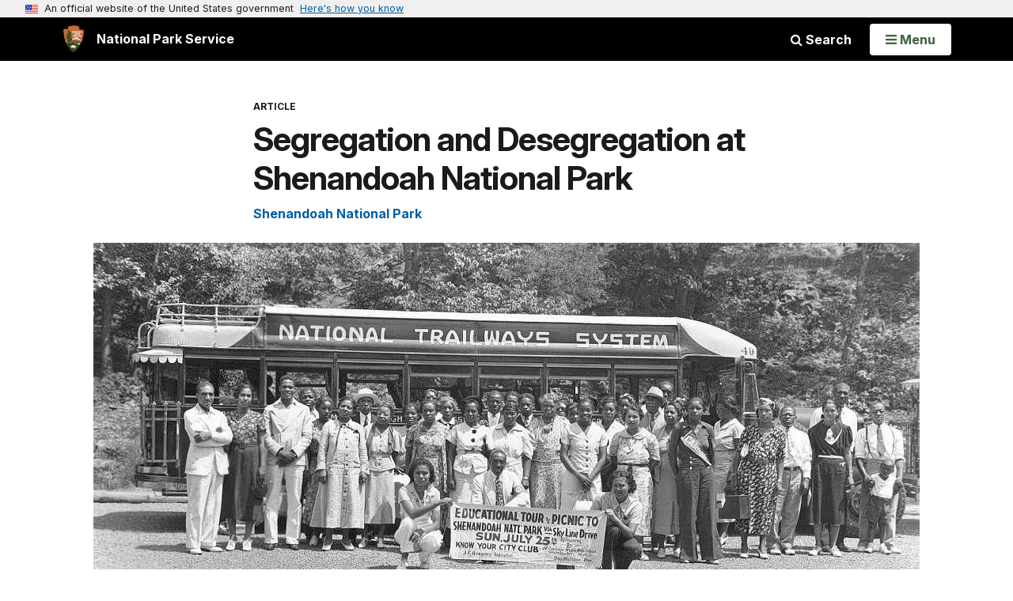

--- FILE ---
content_type: text/html;charset=UTF-8
request_url: https://www.nps.gov/articles/segregation-and-desegregation-at-shenandoah.htm
body_size: 15120
content:
<!doctype html> <html lang="en" class="no-js"> <!-- Content Copyright National Park Service -->
<!-- JavaScript & DHTML Code Copyright &copy; 1998-2025, PaperThin, Inc. All Rights Reserved. --> <head> <meta content="IE=edge" http-equiv="X-UA-Compatible"> <title>Segregation and Desegregation at Shenandoah National Park (U.S. National Park Service)</title> <script>
var jsDlgLoader = '/articles/loader.cfm';
var jsSiteResourceLoader = '/cs-resources.cfm?r=';
var jsSiteResourceSettings = {canCombine: false, canMinify: false};
</script>
<!-- beg (1) PrimaryResources -->
<script src="/ADF/thirdParty/jquery/jquery-3.6.js"></script><script src="/ADF/thirdParty/jquery/migrate/jquery-migrate-3.4.js"></script><script src="/commonspot/javascript/browser-all.js"></script>
<!-- end (1) PrimaryResources -->
<!-- beg (2) SecondaryResources -->
<!-- end (2) SecondaryResources -->
<!-- beg (3) StyleTags -->
<link rel="stylesheet" href="/common/commonspot/templates/assets/css/commonspotRTE.css" type="text/css" />
<!-- end (3) StyleTags -->
<!-- beg (4) JavaScript -->
<script>
<!--
var gMenuControlID = 0;
var menus_included = 0;
var jsSiteID = 1;
var jsSubSiteID = 30335;
var js_gvPageID = 5994917;
var jsPageID = 5994917;
var jsPageSetID = 0;
var jsPageType = 0;
var jsSiteSecurityCreateControls = 0;
var jsShowRejectForApprover = 1;
// -->
</script><script>
var jsDlgLoader = '/articles/loader.cfm';
var jsSiteResourceLoader = '/cs-resources.cfm?r=';
var jsSiteResourceSettings = {canCombine: false, canMinify: false};
</script>
<!-- end (4) JavaScript -->
<!-- beg (5) CustomHead -->
<!-- override SharedContent from Article-->
<meta charset="utf-8">
<link href="/common/commonspot/templates/images/icons/favicon.ico" rel="shortcut icon">
<meta http-equiv="Pragma" content="no-cache" />
<meta http-equiv="Expires" content="0" />
<meta name="viewport" content="width=device-width, initial-scale=1.0">
<!--[if gt IE 8]>
<script src="/common/commonspot/templates/assets/js/app.early.min.js?v=20230112"></script>
<link href="/common/commonspot/templates/assets/css/split-css/main.min.css?v=2rpz-n03cpj" media="screen, print" rel="stylesheet">
<link href="/common/commonspot/templates/assets/css/split-css/main-min-blessed1.css" media="screen, print" rel="stylesheet">
<![endif]-->
<!--[if lt IE 9]>
<script src="https://oss.maxcdn.com/libs/html5shiv/3.7.0/html5shiv.js"></script>
<script src="https://oss.maxcdn.com/libs/respond.js/1.4.2/respond.min.js"></script>
<script src="/common/commonspot/templates/assets/js/app.early.min.js?v=20230112"></script>
<link href="/common/commonspot/templates/assets/css/split-css/main.min.css?v=2rpz-n03cpj" media="screen, print" rel="stylesheet">
<link href="/common/commonspot/templates/assets/css/split-css/main-min-blessed1.css" media="screen, print" rel="stylesheet">
<![endif]-->
<!--[if !IE]> -->
<script src="/common/commonspot/templates/assets/js/app.early.min.js?v=20230112"></script>
<script src="/common/commonspot/templates/js/uswds/uswds-init.js"></script>
<link href="/common/commonspot/templates/assets/css/main.min.css?v=20230112" media="screen, print" rel="stylesheet">
<!-- <![endif]-->
<link href='//fonts.googleapis.com/css?family=Open+Sans:700,600,400|Open+Sans+Condensed:300,700' rel='stylesheet' type='text/css'>
<link rel="manifest" href="/manifest.json" crossorigin="use-credentials" />
<meta name="apple-itunes-app" content="app-id=1549226484, app-argument=https://apps.apple.com/us/app/national-park-service/id1549226484">
<style>
table#cs_idLayout2,
table#cs_idLayout2 > tbody,
table#cs_idLayout2 > tbody > tr,
table#cs_idLayout2 > tbody > tr >  td
{
display: block;
border-collapse:separate;
}
</style>
<script src='/common/commonspot/templates/js/federated-analytics-uav1.js?ver=true&agency=DOI&subagency=NPS&exts=rtf,odt,ods,odp,brf&dclink=true&enhlink=true' id='_fed_an_ua_tag'></script>
<meta property="og:type" content="website" />
<!-- not view page: /articles/segregation-and-desegregation-at-shenandoah.htm -->
<meta property="og:title" content="Segregation and Desegregation at Shenandoah National Park (U.S. National Park Service)" />
<meta property="og:url" content="https://www.nps.gov/articles/segregation-and-desegregation-at-shenandoah.htm" />
<!-- end (5) CustomHead -->
<!-- beg (6) TertiaryResources -->
<meta property="og:image" content="https://www.nps.gov/shen/images/20061213143046.jpg" /><meta property="og:image:height" content="582" /><meta property="og:image:width" content="1044" /><meta property="og:image:alt" content="Bus Tour (ca 1950)" />
<!-- end (6) TertiaryResources -->
<!-- beg (7) authormode_inlinestyles -->
<link rel="stylesheet" type="text/css" href="/commonspot/commonspot.css" id="cs_maincss">
<!-- end (7) authormode_inlinestyles -->
</head><body class="SharedContent"><span role="navigation" aria-label="Top of page" id="__topdoc__"></span>
<section
class="usa-banner"
aria-label="Official website of the United States government"
>
<div class="usa-accordion">
<header class="usa-banner__header">
<div class="usa-banner__inner">
<div class="grid-col-auto">
<img
aria-hidden="true"
class="usa-banner__header-flag"
src="/common/commonspot/templates/assets/icon/us_flag_small.png"
alt=""
/>
</div>
<div class="grid-col-fill tablet:grid-col-auto" aria-hidden="true">
<p class="usa-banner__header-text">
An official website of the United States government
</p>
<p class="usa-banner__header-action">Here's how you know</p>
</div>
<button
type="button"
class="usa-accordion__button usa-banner__button"
aria-expanded="false"
aria-controls="gov-banner-default"
>
<span class="usa-banner__button-text">Here's how you know</span>
</button>
</div>
</header>
<div
class="usa-banner__content usa-accordion__content"
id="gov-banner-default"
>
<div class="grid-row grid-gap-lg">
<div class="usa-banner__guidance tablet:grid-col-6">
<img
class="usa-banner__icon usa-media-block__img"
src="/common/commonspot/templates/assets/icon/icon-dot-gov.svg"
role="img"
alt=""
aria-hidden="true"
/>
<div class="usa-media-block__body">
<p>
<strong>Official websites use .gov</strong><br />A
<strong>.gov</strong> website belongs to an official government
organization in the United States.
</p>
</div>
</div>
<div class="usa-banner__guidance tablet:grid-col-6">
<img
class="usa-banner__icon usa-media-block__img"
src="/common/commonspot/templates/assets/icon/icon-https.svg"
role="img"
alt=""
aria-hidden="true"
/>
<div class="usa-media-block__body">
<p>
<strong>Secure .gov websites use HTTPS</strong><br />A
<strong>lock</strong> (
<span class="icon-lock"
><svg
xmlns="http://www.w3.org/2000/svg"
width="52"
height="64"
viewBox="0 0 52 64"
class="usa-banner__lock-image"
role="img"
aria-labelledby="banner-lock-description-default"
focusable="false"
>
<title id="banner-lock-title-default">Lock</title>
<desc id="banner-lock-description-default">Locked padlock icon</desc>
<path
fill="#000000"
fill-rule="evenodd"
d="M26 0c10.493 0 19 8.507 19 19v9h3a4 4 0 0 1 4 4v28a4 4 0 0 1-4 4H4a4 4 0 0 1-4-4V32a4 4 0 0 1 4-4h3v-9C7 8.507 15.507 0 26 0zm0 8c-5.979 0-10.843 4.77-10.996 10.712L15 19v9h22v-9c0-6.075-4.925-11-11-11z"
/>
</svg> </span
>) or <strong>https://</strong> means you've safely connected to
the .gov website. Share sensitive information only on official,
secure websites.
</p>
</div>
</div>
</div>
</div>
</div>
</section>
<!--googleoff: index-->
<div tabindex="-1" id="beforeSkipLinks" ></div>
<div class="skip-links" aria-label="short-cut links" role="navigation">
<ul>
<li><a href="#GlobalNav-toggle" aria-label="Skip to global NPS navigation">Skip to global NPS navigation</a></li>
<li><a href="#main" aria-label="Skip to the main content">Skip to the main content</a></li>
<li><a href="#GlobalFooter" aria-label="Skip to the footer section">Skip to the footer section</a></li>
</ul>
</div>
<!--googleon: index-->
<!--googleoff: index-->
<div class="PromoBanner"></div>
<!--googleon: index-->
<!--googleoff: index-->
<div class="GlobalHeader usaGlobalHeader" role="banner">
<div class="GlobalHeader__Navbar container">
<a class="GlobalHeader__Branding me-auto link-white" href="/">
<img src="/theme/assets/dist/images/branding/logo.png"
alt=""
width="80"
height="106"
class="GlobalHeader__Branding__Arrowhead img-fluid">
<span class="GlobalHeader__Branding__Text">
National Park Service
</span>
</a>
<a href="#GlobalFooterSearchInput"
class="GlobalHeader__FooterSearchLink js-scrollTo link-white">
<i class="fa fa-search"></i>
<span class="visually-hidden">Search</span>
</a>
<form id="GlobalHeaderSearch"
class="GlobalHeader__Search"
action="/search/"
method="GET"
role="search">
<button type="button"
data-bs-toggle="collapse"
data-bs-target="#GlobalHeaderSearchCollapse"
aria-expanded="false"
aria-controls="GlobalHeaderSearchCollapse">
<i class="fa fa-search"></i>
Search
</button>
<div id="GlobalHeaderSearchCollapse"
class="collapse collapse-horizontal"
role="presentation">
<div>
<input class="form-control me-2"
type="text"
autocomplete="off"
name="query"
placeholder="Keyword Search"
required
aria-label="Search text">
<div class="GlobalSearch-suggestions"></div>
<button class="usa-button usa-button--outline usa-button--inverse me-2" data-scope="site" type="submit">
This Site
</button>
<button class="usa-button usa-button--outline usa-button--inverse" data-scope="all" type="submit">
All NPS
</button>
</div>
</div>
<input type="hidden"
name="sitelimit"
value="">
<input type="hidden" name="affiliate" value="nps">
</form>
</div>
<nav id="GlobalNav" class="GlobalNav">
<h1 id="GlobalNavButtonContainer" class="usaGlobalNavButtonContainer">
<button type="button"
id="GlobalNav-toggle"
class="usa-button usa-button--inverse-fill"
data-bs-toggle="collapse"
data-bs-target="#GlobalNavCollapse"
aria-controls="GlobalNavCollapse"
aria-expanded="false"
aria-label="Open Menu">
<span class="GlobalNav__Toggle__Text GlobalNav__Toggle__Text--closed">
<i class="fa fa-bars"></i>
<span class="visually-hidden">Open</span>
Menu
</span>
<span class="GlobalNav__Toggle__Text GlobalNav__Toggle__Text--open">
<i class="fa fa-close"></i>
Close
<span class="visually-hidden">Menu</span>
</span>
</button>
</h1>
<div id="GlobalNavCollapse" class="collapse">
<div class="container">
<p class="GlobalNav__LanguageInfo">
</p>
<h2 class="GlobalNav__SectionHeading GlobalNav__SectionHeading--green" hidden>
Explore This Park
</h2>
<ul id="GlobalNavListLocal" class="GlobalNav__List" hidden></ul>
<h2 class="GlobalNav__SectionHeading GlobalNav__SectionHeading--blue">
Explore the National Park Service
</h2>
<ul id="GlobalNavList" class="GlobalNav__List"></ul>
</div>
</div>
</nav>
</div>
<!--googleon: index-->
<div id="myModal" class="modal refreshableModal" tabindex="-1" aria-labelledby="exitModalLabel" aria-hidden="true">
<div class="modal-dialog">
<div class="modal-content">
<div class="modal-header">
<h2 class="modal-title visually-hidden" id="exitModalLabel">Exiting nps.gov</h2>
<button type="button" class="btn-close" data-bs-dismiss="modal" aria-label="Close"></button>
</div>
<div class="modal-body"></div>
<div class="modal-footer">
<button type="button" class="btn btn-secondary" data-bs-dismiss="modal">Cancel</button>
</div>
</div>
</div>
</div>
<script type="text/javascript">
jQuery(document).ready(function() {
setTimeout( function() {
NPS.display.showAdminTools( 0 );
} ,10);
});
</script>
<div id="main" role="main" class="MainContent">
<style>
#modal-contact-us .modal-body { padding-top: 0px; }
.modal-header { border:none; }
</style>
<div class="modal fade" id="modal-contact-us" tabindex="-1" aria-labelledby="modal-contact-us-label">
<div class="modal-dialog">
<div class="modal-content">
<div class="modal-header">
<h4 class="modal-title visually-hidden" id="modal-contact-us-label">Contact Us</h4>
<button type="button" class="btn-close" data-bs-dismiss="modal" aria-label="Close"></button>
</div>
<div class="modal-body">
<iframe frameborder="0" id="modal-contact-us-iframe" width="100%" height="100%" title="Contact Us"></iframe>
</div>
</div>
</div>
</div>
<div id="adminTools"></div>
<div class="Article Article--Page container">
<header class="Article__Header">
<p class="Article__Kicker">Article</p>
<h1 class="page-title">Segregation and Desegregation at Shenandoah National Park</h1>
</header>
<div class="Article__Content">
<div id="cs_control_536382" class="cs_control CS_Element_Schedule"><div  title="" id="CS_Element_contentcontainer"><div id="gridRow_1_1_536382" class="cs_GridRow"><div id="gridCol_1_1_1_1_536382" class="cs_GridColumn"><div id="cs_control_5995056" class="cs_control CS_Element_Custom"><div class="Component ArticleTextGroup CaptionedImage">
<figure class="-auto-width">
<img
alt="Bus Tour (ca 1950)"
title="A bus tour through Shenandoah National Park"
src="/shen/images/20061213143046.jpg?maxwidth=1300&maxheight=1300&autorotate=false&format=webp"
>
<figcaption>African American visitors to Shenandoah National Park experienced segregation in the Park until 1950. <p class="figcredit">NPS Archives</p></figcaption>
</figure>
</div></div><div id="cs_control_5994963" class="cs_control CS_Element_Custom"><style>blockquote {border-left: 5px solid #fff;}</style>
<div class="Component ArticleTextGroup TextWrapped clearfix">
<h4>Laboratory for Change</h4>
<p><strong>by Reed Engle, Cultural Resource Specialist, 1994-2008<br />
This article first appeared in <em>Resource Management Newsletter</em>, January 1996.</strong><br />
<br />
On November 30, 1932, Arno B. Cammerer, Deputy Director of the National Park Service, hand-wrote “Provision for colored guests” on a typed memorandum about the development of concession facilities in the proposed Shenandoah National Park. Cammerer wrote this note to Horace Albright, Director of the National Park Service. Three years prior to Shenandoah’s official establishment, park managers were laying the groundwork for an official “separate, but equal” policy.<br />
<br />
From 1933 to 1936 no concession facilities were developed on Skyline Drive since Congressional authority had not been given, although private enterprises were scattered around Shenandoah. These included Skyland Resort, operated by George Freeman Pollock, the Spotswood Tea Room at Swift Run Gap operated by Ralph Mims, and the Panorama Restaurant operated by Williams and Cheatham. An initial effort at facilities development by a consortium of businessmen known as Virginia Hosts, Inc. went through several evolutions only to wither. In October 1936, a Richmond group headed by Mason Manghum, Virginia Sky-Line Company, expressed interest in concessions operations. Virginia Sky-line Company’s concessionaire proposal rapidly was accepted by the government in bids opened on January 15, 1937.<br />
<br />
By the following summer, Virginia Sky-Line Company had laid out preliminary plans for the development of facilities that included a new lodge at Dickey Ridge, two large public buildings at Skyland, a gas station, visitor cabins and a lodge at Big Meadows, and “a development for colored people” at Lewis Mountain, including a campground, smaller lodge, and cabins.  <br />
<br />
As these plans were being formulated, Harold L. Ickes, Franklin Delano Roosevelt's Secretary of the Interior, wrote in his diary:</p>
<blockquote>
<p>... my stand on the Negro question is well known. I have been in the advance of every other member of the Cabinet, and the Negroes recognize this.... It begins to look as if real justice and opportunity for the Negro at long last might begin to come to him at the hands of the Democratic party, which Negroes have scorned... until they swung over to Roosevelt in large numbers in 1932...</p>
</blockquote>
<p>Ickes' beliefs, however, were not reflected in the stated policies of the National Park Service in 1936 concerning segregation in Virginia’s parks:</p>
<blockquote>
<p>The program of development of facilities... for the accommodation and convenience of the visiting public contemplates…separate facilities for white and colored people to the extent only as is necessary to conform with the generally accepted customs long established in Virginia…To render the most satisfactory service to white and colored visitors it is generally recognized that separate rest rooms, cabin colonies and picnic ground facilities should be provided.</p>
</blockquote>
<p>Shenandoah's first Superintendent, J. Ralph Lassiter, former Chief Engineer for Park Development and a Virginia native, followed the Service policy, noting in early 1937 that a &quot;proposed colored picnic grounds at Lewis Mountain&quot; was in the park master plan. By mid-summer, however, he was prodded by the Washington office:</p>
<blockquote>
<p>There is a growing demand for picnic areas for colored people…Two bus loads are going up tomorrow and they have to be fitted into camping places for white people. This is not a good condition…</p>
</blockquote>
<p>It was soon decided that the concessionaire would develop the picnic area, campground, cabins, and restaurant at Lewis Mountain, a departure from precedent at other areas in which the CCC had constructed the picnic and campground facilities to be managed by the National Park Service.<br />
By June, 1938, the Superintendent reported that the picnic area had been graded, fireplaces soon were to be built, and the comfort station was almost complete. Virginia Sky-Line Company was reviewing preliminary architectural drawings by Marcellus Wright for the new lodge and cabins.<br />
<br />
As Superintendent Lassiter attempted to satisfy and expedite the existing Service policy, the Department of the Interior solicitor suggested to the Secretary of the Interior that &quot;segregation of the races as now practiced&quot; at Shenandoah is an &quot;infringement of constitutional principles&quot; because it was not equal, although separate.<br />
<br />
Superintendent Lassiter defended the evolving Lewis Mountain development, and after a review of facilities at Shenandoah requested by Director Cammerer, with input by Senator Harry Byrd, it was decided by the Secretary that state laws and local segregationist policies would be “generally” followed, but that one large picnic area in Shenandoah would be integrated. Pinnacles Picnic Ground was selected for the Park's initial integration effort in 1939.<br />
<br />
Portions of the Lewis Mountain facilities opened in the summer season of 1939 and the first cabins and lodge were in service in the summer of 1940. However, Virginia Sky-Line Company remained unsupportive of the development and wrote Superintendent Lassiter that the Lewis Mountain operation would probably operate at a loss causing the other white facilities to &quot;bear an unreasonable [financial] burden.&quot;<br />
<br />
Arno Cammerer, now Director of the National Park Service, and his staff supported the Virginia Sky-Line Company position, stating:</p>
<blockquote>
<p>I myself have felt right along that there was not sufficient demand for negroes for this particular type of accommodations to make it pay, but I understand that the Secretary [of the Interior] has insisted on the installation and that this is why they are progressing. Next year if it does not pay, we can take up the question of closing it or making it available for white occupancy. I think…[staff] had better advertise this, sending copies to Howard University.</p>
</blockquote>
<p>This widely circulated memorandum may well have been the final nail in Cammerer's coffin. On February 11, 1939, National Park Service Associate Director Arthur E. Demary drafted <a href="/shen/learn/historyculture/upload/Demaray_1939_segregation_memo-508.pdf" id="CP___PAGEID=3568071|">this memorandum</a> (292kb pdf) to Cammerer concerning segregated facilities in Shenandoah, emphasizing that the Secretary of the Interior insisted on having facilities for blacks equal to those for whites. In June, Secretary Ickes quietly offered the Directorship to Newton Drury, who accepted, shortly before Cammerer officially resigned as National Park Service Director and became a Regional Director at Richmond.<br />
<br />
Superintendent Lassiter suffered a heart attack on December 26, 1939 and was not back at work until late spring of 1940. He possibly did not comprehend the significance of the directive from Washington that was received in the Park during his absence, stating that &quot;no mention will be made of segregation on the map or in the park literature.&quot; In August he unguardedly wrote to the Director:<br />
“I think the best policy to pursue is definite segregation, either by separate areas or by setting aside a portion of each area for Negroes. Of course, neither of these suggestions will meet with the approval of that group of Negroes...who...must have their millennium [sic] at once…”<br />
<br />
In September 1940, Lassiter was called to Washington to explain why Park Rangers continued to give out maps and brochures identifying Lewis Mountain as the campground and lodge &quot;for colored visitors.&quot; Soon thereafter, Lassiter received orders to transfer to the Superintendency at Great Smoky Mountains Park, a transfer that was indefinitely postponed due to political pressure. But within a year Lassiter had been exiled to Santa Fe, New Mexico, as Regional Engineer with a cut in grade and a 10 percent loss in salary.<br />
<br />
During World War II, gasoline was rationed, visitation plummeted, and park concession facilities closed. Virginia Sky-Line Company did not begin to reopen facilities until September 1945. In December, a general bulletin to all National Park Service concessionaires was issued by Washington calling attention to Federal Register, December 8, 1945, page 14866, mandating full desegregation of all facilities in national parks. Virginia Sky-Line Company's manager protested to Superintendent Freeland:</p>
<blockquote>
<p>In March 1939, a few days after the present officers acquired controlling stock [of Virginia Sky-Line Co.]…a conference was held…at which there was present the majority of the [NPS] Director's Staff…In return for the expenditure of funds necessary to carry out these plans [for facilities development], this company was assured that the facilities at Dickey Ridge, Elkwallow, Skyland and Big Meadows would be reserved for the exclusive use of White people…and as evidence of the Park Service's intentions…the Lewis Mountain development has always carried the designation, ‘for the exclusive use of negroes.’…Instead of improving racial relations, [it] would be a distinct dis-service to the negroes desiring to visit the park.</p>
</blockquote>
<p>Washington accepted the reality of Virginia Sky-Line Company's threat to give up its contract with the National Park Service if the proposed regulation was imposed, and an internal National Park Service memorandum noted that</p>
<blockquote>
<p>General Manager [of Virginia Sky-Line]…has been, or soon will be, given assurance, through Senator Byrd, that the Company may continue its operations this summer without any change in its plans with respect to taking care of Negro visitors.</p>
</blockquote>
<p>Frazier, the general manager of Virginia Sky-Line Company, resigned the following year and in October 1947, Lewis Mountain and the main dining room at Panorama were integrated by the new manager. Gradually, the concessionaire and the Superintendent worked to assure fully integrated facilities, a task accomplished in the summer of 1950, more than a decade before similar results elsewhere in the Commonwealth.</p>
</div></div><div id="cs_control_5995069" class="cs_control CS_Element_Custom">
<link href="/common/commonspot/templates/assets/libs/jquery.magnific-popup/magnific-popup.css" rel="stylesheet">
<script type="text/javascript" src="/common/commonspot/customcf/photogallery/scripts/plugins.js"></script>
<div id="PhotoGallery-Container5995069" class="PhotoGalleryList"></div>
<div id="paginationWrapper5995069">
<div class="pagination-old"></div>
</div>
<script type="text/javascript">
(function ($) {
var albumIDs = '20B61590-155D-451F-6786CFBCF8DF232B';
var controlID = '5995069';
var displayNumber = '20';
var galleryPageURL = '/media/photo/gallery.htm?pg=5994917&id=';
var npGalleryURL = 'https://www.nps.gov/npgallery';
$(document).ready(function () {
$.ajax({
type: 'GET',
dataType: 'json',
contentType: 'application/json',
url: npGalleryURL + '/api/album/metadata',
data: {
albumids: albumIDs
},
timeout: 600000
}).done(function (data, textStatus, jqXHR) {
if ($.isArray(data)) {
var results_length = data.length;
var max_display = parseInt(displayNumber);
var current_page = 1;
var pages = Math.ceil(results_length / max_display);
if (pages > 1) {
draw_paging(current_page);
} else {
$('#paginationWrapper' + controlID).remove();
}
display_galleries(current_page);
function display_galleries(page) {
var start = (page * max_display) - max_display;
var end = page * max_display;
var $target = $('#PhotoGallery-Container' + controlID);
$target.empty();
var $result_template = $('<div class="PhotoGallery PhotoGallery--ListItem"><div class="row"><div class="ColumnMain col-sm-6"><a class="PhotoGallery__CoverLink" href="" style="background-color:rgba(0,0,0,0.17)"><i class="fa fa-camera icon" aria-hidden="true" style="z-index:2;"></i><img class="PhotoGallery__CoverImage" alt="" src="" style="opacity: inherit;"></a></div><div class="ColumnMain col-sm-6"><div class="PhotoGallery__Kicker">Photo Gallery</div><h2 class="PhotoGallery__Title"><a class="PhotoGallery__TitleLink" href=""></a></h2><div class="PhotoGallery__Count"></div><p class="PhotoGallery__Description text-content-size text-content-style"></p></div></div></div>');
if (end > results_length) {
end = results_length;
}
for (var i = start; i < end; i++) {
var asset = data[i];
var $tile = $result_template.clone(false);
var assetID = asset.AssetID;
var asset_count = asset.AssetCount;
var park_name = asset.NPSUnits[0].Name;
var park_code = asset.NPSUnits[0].Code.toLowerCase();
var asset_title = asset.Title;
var asset_description = asset.Description;
assetID = assetID.toUpperCase();
$tile.find('a.PhotoGallery__CoverLink').attr({ href: galleryPageURL + assetID });
$tile.find('a.PhotoGallery__TitleLink').attr({ href: galleryPageURL + assetID });
$tile.find('img').attr({ src: npGalleryURL + '/GetAsset/' + assetID + '/proxy/hires', alt: asset_title, title: asset_title });
if (asset_title.length > 30) {
asset_title = asset_title.substring(0, 30) + "...";
}
$tile.find('a.PhotoGallery__TitleLink').text(asset_title);
if (asset.Description.length > 2) {
$tile.find('p.PhotoGallery__Description').html(asset_description);
}
$target.append($tile);
$tile.find('div.PhotoGallery__Count').html('<em>' + asset_count + ' Images</em>');
delete asset;
}
}
} else {
$('#PhotoGallery-Container' + controlID).html( '<strong>The photo gallery you have chosen does not exist.</strong>');
}
function draw_paging(current_page) {
var pages = Math.ceil(results_length / max_display);
var current = parseInt(current_page);
paging_target = $('#paginationWrapper' + controlID + ' .pagination-old');
paging_html = '';
paging_target.empty();
if (pages > 1) {
if (current == 1) {
paging_html += 'Prev';
} else {
paging_html += '<a href="javascript:void(0);" class="prev">' + (current - 1) + '</a>';
}
paging_html += '<div class="numeric"><ul>';
for (i = 1; i <= pages; i++) {
if (i == current) {
paging_html += '<li>' + i + '</li>';
} else {
paging_html += '<li><a href="javascript:void(0);" class="paging">' + i + '</a></li>';
}
}
paging_html += '</ul></div>';
if (current == pages) {
paging_html += 'Next';
} else {
paging_html += '<a href="javascript:void(0);" class="next">' + (current + 1)  + '</a>';
}
paging_target.append(paging_html);
}
$('a.paging, a.prev, a.next').on('click', function (event) {
event.preventDefault();
var page_num = $(this).text();
draw_paging(page_num);
display_galleries(page_num);
$('body').scrollTop(0);
});
}
}).error(function (jqXHR, exception) {
var msg = '';
if (jqXHR.status === 0) {
msg = 'Not connect.\n Verify Network.';
} else if (jqXHR.status == 404) {
msg = 'Requested page not found. [404]';
} else if (jqXHR.status == 500) {
msg = 'Internal Server Error [500].';
} else if (exception === 'parsererror') {
msg = 'Requested JSON parse failed.';
} else if (exception === 'timeout') {
msg = 'Time out error.';
} else if (exception === 'abort') {
msg = 'Ajax request aborted.';
} else {
msg = 'Uncaught Error.\n' + jqXHR.responseText;
}
});
});
})(jQuery);
</script>
</div></div></div></div></div>
</div>
<div id="cs_control_4826340" class="cs_control CS_Element_Custom">
<script>
var siteCodeArr = "SHEN".split(",");
for (i = 0; i < siteCodeArr.length; i++) {
setTimeout(gasFunction(siteCodeArr[i]), 1000);
function gasFunction(x) {
gas('send', 'event', 'Shared Content', x, window.location.href, 0, true);
}
}
</script>
<!--googleoff: index-->
<div class="Component RelatedGrid" id="related_4B3572E4-EBA4-35F9-9AFC829854AA2985" style="display:none;">
<h2 class="RelatedGrid__Heading Tag">You Might Also Like</h2>
<div class="row">
</div>
<div class="row">
</div>
<script src="/common/commonspot/customcf/search/js/search-listing-page-plugin.js"></script>
<script>
jQuery(document).ready(function() {
jQuery('#searchListing-4B3572F1-A08B-6078-E7155C97DA081BB6').searchlisting({
searchURL: "/solr/",
searchURLReady: "/solr/?q=\"Segregation\" OR \"desegregation\" OR \"Shenandoah National Park\" OR \"African American History\" OR \"National Park Service history\" OR \"history\" OR \"Shenandoah Stories\" OR \"Shenandoah People\" OR \"Shenandoah Places\"&fl=PageURL,Title,Type,Image_URL,Image_Alt_Text,PageURL&defType=edismax&sort=score desc&start=0&fq=Category:\"Articles\" AND (Type:\"Article\" OR Type:\"Person\" OR Type:\"Place\") AND -PageURL:\"/articles/segregation-and-desegregation-at-shenandoah.htm\" AND -Allow_Listing_Display:false AND (Image_Width:[465 TO *] AND Image_Height:[261 TO *]) OR (Original_Image_Width:[465 TO *] AND Original_Image_Height:[261 TO *])&rows=6",
getMetaFields: "PageURL,Title,Type,Image_URL,Image_Alt_Text,PageURL",
frontEndClient: "",
perPage: "6",
startNum: "0",
keywords: "\"Segregation\" OR \"desegregation\" OR \"Shenandoah National Park\" OR \"African American History\" OR \"National Park Service history\" OR \"history\" OR \"Shenandoah Stories\" OR \"Shenandoah People\" OR \"Shenandoah Places\"",
filterQuery: "Category:\"Articles\" AND (Type:\"Article\" OR Type:\"Person\" OR Type:\"Place\") AND -PageURL:\"/articles/segregation-and-desegregation-at-shenandoah.htm\" AND -Allow_Listing_Display:false AND (Image_Width:[465 TO *] AND Image_Height:[261 TO *]) OR (Original_Image_Width:[465 TO *] AND Original_Image_Height:[261 TO *])",
usesDynamicNavigation: "",
sort: "score desc",
extrasForm: "",
extrasForm_keywordField: "",
extrasForm_keywordField: "",
dataTransformJS: ""
,showSearchResultsLIOverride:  function(item){
var itemHTML = "";
var meta = [];
jQuery.each(item, function (index, value) {
meta[index] = value;
});
//determine big or small
var itemCount = jQuery("#related_4B3572E4-EBA4-35F9-9AFC829854AA2985 div.RelatedGridItem").length;
if(itemCount < 4){
var mainDivClass = "col-xs-6 col-sm-3";
if(meta["Image_URL"].indexOf('/npgallery') !== -1){
var srcSet = meta["Image_URL"] + "/proxylowres";
}else{
var srcSet = meta["Image_URL"] + "?width=465&height=261&mode=crop&quality=90 465w";
}
var childToUse = 0;
var utmContent = "small";
}else{
var mainDivClass = "col-sm-6";
if(meta["Image_URL"].indexOf('/npgallery') !== -1){
var srcSet = meta["Image_URL"] + "/proxylowres 465w, " + meta["Image_URL"] + "/proxylowres 950w";
}else{
var srcSet = meta["Image_URL"] + "?width=465&height=261&mode=crop&quality=90 465w, " + meta["Image_URL"] + "?width=950&height=534&quality=90 950w";
}
var childToUse = 1;
var utmContent = "large";
}
var url = meta["PageURL"];
if("Type" in meta) {
if (url.indexOf("?") == -1) {
url += "?utm_source=" + meta["Type"].toString().toLowerCase() + "&utm_medium=website&utm_campaign=experience_more&utm_content=" + utmContent;
}
else {
url += "&utm_source=" + meta["Type"].toString().toLowerCase() + "&utm_medium=website&utm_campaign=experience_more&utm_content=" + utmContent;
}
}
//URL plus campaign tracking
if(meta["Image_URL"].indexOf('/npgallery') !== -1){
var src = meta["Image_URL"] + "/proxylowres";
}else{
var src = meta["Image_URL"] + "?width=465&height=261&mode=crop&quality=90";
}
itemHTML += '<div class="Component RelatedGridItem ' + mainDivClass + '">';
itemHTML += '<a href="'+url+'" class="RelatedGridItem__Link" data-track={"type":"event","category":"Navigate","action":"#","label":"RelatedGridItem"}>';
itemHTML += '<img alt="' + meta["Image_Alt_Text"] + '" class="RelatedGridItem__Image" sizes="(min-width: 1200px) 220px, (min-width: 768px) 25vw, 100vw" src="' + src + '" srcset="' + srcSet + '" />';
itemHTML += '<h3 class="RelatedGridItem__Heading">' + meta["Title"] + ' <i class="fa fa-chevron-right"></i></h3>';
itemHTML += '<div class="RelatedGridItem__Kicker">' + meta["Type"] + '</div>';
itemHTML += '</a></div>';
jQuery("#related_4B3572E4-EBA4-35F9-9AFC829854AA2985").children("div").eq(childToUse).append(itemHTML);
} ,runFunctionAfter:  function(){
if(jQuery("#related_4B3572E4-EBA4-35F9-9AFC829854AA2985 div.RelatedGridItem").length > 0){
jQuery(this.element).parent().show();
}
}
})
});
</script>
<div id="searchListing-4B3572F1-A08B-6078-E7155C97DA081BB6">
<div>
<div>
<div class="results">
<a name="results"></a>
<div class="ListingResults-loading">
Loading results...
</div>
<ul class="resultsUL"></ul>
</div><!--results-->
</div><!-- col-sm-12 -->
</div><!-- row -->
</div>
</div>
<!--googleon: index-->
<div class="SharedContentTags">
<h2 class="SharedContentTags__Heading Tag">
<i class="fa fa-tag"></i> Tags
</h2>
<ul>
<li>
<a class="btn btn-default" href="https&#x3a;&#x2f;&#x2f;www.nps.gov&#x2f;media&#x2f;article-search.htm&#x23;fq&#x5b;&#x5d;&#x3d;Sites_Item&#x3a;&quot;Shenandoah&#x2b;National&#x2b;Park&quot;">shenandoah national park</a>
</li>
<li>
<a class="btn btn-default" href="https&#x3a;&#x2f;&#x2f;www.nps.gov&#x2f;media&#x2f;article-search.htm&#x23;q&#x3d;Segregation">segregation</a>
</li>
<li>
<a class="btn btn-default" href="https&#x3a;&#x2f;&#x2f;www.nps.gov&#x2f;media&#x2f;article-search.htm&#x23;q&#x3d;desegregation">desegregation</a>
</li>
<li>
<a class="btn btn-default" href="https&#x3a;&#x2f;&#x2f;www.nps.gov&#x2f;media&#x2f;article-search.htm&#x23;q&#x3d;African&#x2b;American&#x2b;History">african american history</a>
</li>
<li>
<a class="btn btn-default" href="https&#x3a;&#x2f;&#x2f;www.nps.gov&#x2f;media&#x2f;article-search.htm&#x23;q&#x3d;National&#x2b;Park&#x2b;Service&#x2b;history">national park service history</a>
</li>
<li>
<a class="btn btn-default" href="https&#x3a;&#x2f;&#x2f;www.nps.gov&#x2f;media&#x2f;article-search.htm&#x23;q&#x3d;history">history</a>
</li>
<li>
<a class="btn btn-default" href="https&#x3a;&#x2f;&#x2f;www.nps.gov&#x2f;media&#x2f;article-search.htm&#x23;q&#x3d;Shenandoah&#x2b;Stories">shenandoah stories</a>
</li>
<li>
<a class="btn btn-default" href="https&#x3a;&#x2f;&#x2f;www.nps.gov&#x2f;media&#x2f;article-search.htm&#x23;q&#x3d;Shenandoah&#x2b;People">shenandoah people</a>
</li>
<li>
<a class="btn btn-default" href="https&#x3a;&#x2f;&#x2f;www.nps.gov&#x2f;media&#x2f;article-search.htm&#x23;q&#x3d;Shenandoah&#x2b;Places">shenandoah places</a>
</li>
</ul>
</div>
<div style="display: none">
<p class="RelatedParksSubtitle">
<a href="/shen/">Shenandoah National Park</a>
</p>
</div>
<script>
(function ($) {
$(document).ready(function () {
var header = document.querySelector('.Article__Header');
var kicker = document.querySelector('.Article__Kicker');
var relatedParksSubtitle = document.querySelector('.RelatedParksSubtitle');
var seriesTitle = ``;
if (relatedParksSubtitle) {
if (header) {
header.appendChild(relatedParksSubtitle);
} else {
relatedParksSubtitle.remove();
}
}
if (kicker && seriesTitle) {
var seriesKicker = document.createElement('span');
seriesKicker.innerHTML = ' • ';
seriesKicker.appendChild(document.createTextNode(seriesTitle));
kicker.appendChild(seriesKicker);
}
});
})(jQuery);
</script>
</div>
</div>
<div class="container">
<div class="ColumnGrid row">
<div class="ColumnMain col-sm-12">
<div class="row">
<div class="col-sm-12 text-content-size text-content-style">
<p style="text-align:right;">Last updated: October 12, 2018</p>
</div>
</div>
</div>
</div>
</div>
</div><!-- end of <div main> -->
<!--googleoff: index-->
<footer id="GlobalFooter" class="usa-footer">
<div class="usa-footer__primary-section">
<div class="container">
<form id="GlobalFooterSearch"
class="GlobalFooter__Search usa-form usa-form--large"
action="/search/"
method="GET"
role="search">
<div class="position-relative">
<input class="usa-input"
id="GlobalFooterSearchInput"
type="text"
autocomplete="off"
name="query"
placeholder="Keyword Search"
required
aria-label="Search">
<div class="GlobalSearch-suggestions"></div>
</div>
<ul class="usa-button-group">
<li class="usa-button-group__item">
<button class="usa-button usa-button--outline usa-button--inverse" data-scope="site" type="submit">
This Site
</button>
</li>
<li class="usa-button-group__item">
<button class="usa-button usa-button--outline usa-button--inverse" data-scope="all" type="submit">
All NPS
</button>
</li>
</ul>
<input type="hidden"
name="sitelimit"
value="">
<input type="hidden" name="affiliate" value="nps">
</form>
<div class="GlobalFooter-AppPromo">
<div class="GlobalFooter-AppPromo__Text">
<div class="GlobalFooter-AppPromo__Heading">Experience Your America.</div>
<div class="GlobalFooter-AppPromo__Subheading GlobalFooter-AppPromo__BottomGroup">
<p>Download the NPS app to navigate the parks on the go.</p>
<p class="GlobalFooter-AppPromo__BadgeLinks">
<a href="https://apps.apple.com/us/app/national-park-service/id1549226484"
class="GlobalFooter-AppPromo__BadgeLink" onclick="gas('send', 'event', 'App Promo Footer', 'Apple', document.location.pathname, 1, true);">
<img alt="Download on the App Store"
src="/common/commonspot/templates/assets/images/app-promo/app-store-badge.svg"
width="132"
height="44">
</a>
<a href="https://play.google.com/store/apps/details?id=gov.nps.mobileapp"
class="GlobalFooter-AppPromo__BadgeLink" onclick="gas('send', 'event', 'App Promo Footer', 'Android', document.location.pathname, 1, true);">
<img alt="Get it on Google Play"
src="/common/commonspot/templates/assets/images/app-promo/google-play-badge.svg"
width="148.5"
height="44">
</a>
</p>
</div>
</div>
<div class="GlobalFooter-AppPromo__ImageContainer">
<img class="GlobalFooter-AppPromo__Image"
src="/common/commonspot/templates/assets/images/app-promo/app-promo-phones.png"
srcset="/common/commonspot/templates/assets/images/app-promo/app-promo-phones.png 1x, /common/commonspot/templates/assets/images/app-promo/app-promo-phones@2x.png 2x"
alt="Three smartphones showing different screens within the NPS app."
width="628"
height="463">
</div>
</div>
</div>
</div>
<div class="usa-footer__secondary-section">
<div class="container">
<div class="usa-footer__logo-container">
<a class="usa-footer__logo" href="https://www.nps.gov/">
<img class="usa-footer__logo-img print-only"
src="/common/commonspot/templates/assets/images/branding/lockup-horizontal.svg"
alt="">
<img alt="National Park Service U.S. Department of the Interior" width="193" height="124" class="usa-footer__logo-img" src="/common/commonspot/templates/assets/images/branding/lockup-reverse-vertical.svg">
<img alt="National Park Service U.S. Department of the Interior" width="268" height="80" class="usa-footer__logo-img usa-footer__logo-img--lg" src="/common/commonspot/templates/assets/images/branding/lockup-reverse-horizontal.svg">
</a>
</div>
<div class="usa-footer__contact-links">
<div class="usa-footer__social-links grid-row grid-gap-1">
<div class="grid-col-auto">
<a href="https://www.facebook.com/nationalparkservice" class="usa-social-link">
<svg xmlns="http://www.w3.org/2000/svg" width="1em" height="1em" viewBox="0 0 24 24" class="usa-icon usa-social-link__icon" aria-hidden="false" aria-label="Facebook" focusable="false" role="img">
<path fill="none" d="M0 0h24v24H0z"></path>
<path d="M22 12c0-5.52-4.48-10-10-10S2 6.48 2 12c0 4.84 3.44 8.87 8 9.8V15H8v-3h2V9.5C10 7.57 11.57 6 13.5 6H16v3h-2c-.55 0-1 .45-1 1v2h3v3h-3v6.95c5.05-.5 9-4.76 9-9.95"></path>
</svg>
</a>
</div>
<div class="grid-col-auto">
<a href="https://www.youtube.com/nationalparkservice" class="usa-social-link">
<svg xmlns="http://www.w3.org/2000/svg" width="1em" height="1em" viewBox="0 0 24 24" class="usa-icon usa-social-link__icon" aria-hidden="false" aria-label="Youtube" focusable="false" role="img">
<path d="M19.816 5.389a2.47 2.47 0 0 1 1.766 1.746c.291 1.598.43 3.22.417 4.843a26 26 0 0 1-.417 4.794 2.47 2.47 0 0 1-1.766 1.795c-2.593.318-5.204.46-7.816.429a58 58 0 0 1-7.816-.429 2.47 2.47 0 0 1-1.766-1.746 26 26 0 0 1-.417-4.843 26 26 0 0 1 .417-4.793 2.47 2.47 0 0 1 1.766-1.796c2.594-.3 5.205-.427 7.816-.379a58 58 0 0 1 7.816.379M9.95 9.046v5.864l5.233-2.932z"></path>
</svg>
</a>
</div>
<div class="grid-col-auto">
<a href="https://www.x.com/natlparkservice" class="usa-social-link">
<svg xmlns="http://www.w3.org/2000/svg" width="1em" height="1em" viewBox="0 0 24 24" class="usa-icon usa-social-link__icon" aria-hidden="false" aria-label="X" focusable="false" role="img">
<path d="M13.522 10.775 19.48 4h-1.412l-5.172 5.883L8.765 4H4l6.247 8.895L4 20h1.412l5.461-6.212L15.236 20H20zm-1.933 2.199-.633-.886L5.92 5.04h2.168l4.064 5.688.633.886 5.283 7.394H15.9z"></path>
</svg>
</a>
</div>
<div class="grid-col-auto">
<a href="https://www.instagram.com/nationalparkservice" class="usa-social-link">
<svg xmlns="http://www.w3.org/2000/svg" width="1em" height="1em" viewBox="0 0 24 24" class="usa-icon usa-social-link__icon" aria-hidden="false" aria-label="Instagram" focusable="false" role="img">
<path d="M8.273 3.063c-.958.045-1.612.198-2.184.423a4.4 4.4 0 0 0-1.592 1.04 4.4 4.4 0 0 0-1.035 1.596c-.222.572-.372 1.227-.414 2.185s-.052 1.266-.047 3.71.016 2.75.062 3.71c.046.958.198 1.612.423 2.184a4.4 4.4 0 0 0 1.04 1.592 4.4 4.4 0 0 0 1.597 1.035c.572.221 1.227.372 2.185.414s1.266.052 3.71.047 2.75-.016 3.71-.061c.96-.046 1.611-.199 2.183-.423a4.4 4.4 0 0 0 1.592-1.04 4.4 4.4 0 0 0 1.035-1.597c.222-.572.372-1.227.414-2.184.042-.96.052-1.268.047-3.711-.005-2.444-.016-2.75-.061-3.71-.046-.96-.198-1.612-.423-2.184a4.4 4.4 0 0 0-1.04-1.592 4.4 4.4 0 0 0-1.597-1.035c-.572-.221-1.227-.372-2.185-.414s-1.266-.052-3.71-.047-2.75.015-3.71.062m.105 16.27c-.878-.038-1.354-.184-1.672-.306a2.8 2.8 0 0 1-1.036-.671 2.8 2.8 0 0 1-.675-1.034c-.124-.317-.272-.793-.313-1.67-.045-.95-.054-1.234-.06-3.637-.004-2.403.005-2.687.046-3.636.038-.877.184-1.354.306-1.671.162-.421.357-.72.672-1.036a2.8 2.8 0 0 1 1.033-.675c.317-.124.793-.272 1.67-.313.95-.045 1.234-.054 3.637-.06s2.687.004 3.637.046c.876.038 1.354.183 1.67.306.421.162.72.357 1.037.671s.511.613.675 1.034c.124.317.271.792.313 1.67.045.95.055 1.234.06 3.636s-.004 2.688-.046 3.636c-.038.878-.184 1.354-.306 1.672a2.8 2.8 0 0 1-.672 1.036 2.8 2.8 0 0 1-1.033.675c-.317.124-.794.271-1.67.313-.95.045-1.234.054-3.637.06s-2.687-.005-3.636-.046M15.715 7.19a1.08 1.08 0 1 0 2.16-.004 1.08 1.08 0 0 0-2.16.004m-8.336 4.819a4.62 4.62 0 1 0 9.242-.018 4.62 4.62 0 0 0-9.242.018M9 12.006a3 3 0 1 1 6-.012 3 3 0 0 1-6 .012"></path>
</svg>
</a>
</div>
<div class="grid-col-auto">
<a href="https://www.flickr.com/nationalparkservice" class="usa-social-link">
<svg xmlns="http://www.w3.org/2000/svg" width="1em" height="1em" viewBox="0 0 24 24" class="usa-icon usa-social-link__icon" aria-hidden="false" aria-label="Flickr" focusable="false" role="img">
<path d="M6.459 17a4.44 4.44 0 0 1-4.116-2.768 4.54 4.54 0 0 1 .954-4.909 4.405 4.405 0 0 1 4.845-.982 4.5 4.5 0 0 1 2.747 4.159 4.51 4.51 0 0 1-1.292 3.181A4.4 4.4 0 0 1 6.459 17m11.111 0a4.44 4.44 0 0 1-4.116-2.768 4.54 4.54 0 0 1 .954-4.909 4.405 4.405 0 0 1 4.845-.982A4.5 4.5 0 0 1 22 12.5a4.51 4.51 0 0 1-1.292 3.181A4.4 4.4 0 0 1 17.57 17"></path>
</svg>
</a>
</div>
</div>
</div>
</div>
</div>
<div class="usa-identifier">
<nav class="usa-identifier__section usa-identifier__section--required-links">
<div class="container">
<ul class="usa-identifier__required-links-list">
<li class="usa-identifier__required-links-item">
<a href="//www.nps.gov/aboutus/accessibility.htm"
class="usa-identifier__required-link usa-link"
>
Accessibility
</a>
</li>
<li class="usa-identifier__required-links-item">
<a href="//www.nps.gov/aboutus/privacy.htm"
class="usa-identifier__required-link usa-link"
>
Privacy Policy
</a>
</li>
<li class="usa-identifier__required-links-item">
<a href="//www.nps.gov/aboutus/foia/index.htm"
class="usa-identifier__required-link usa-link"
>
FOIA
</a>
</li>
<li class="usa-identifier__required-links-item">
<a href="//www.nps.gov/aboutus/notices.htm"
class="usa-identifier__required-link usa-link"
>
Notices
</a>
</li>
<li class="usa-identifier__required-links-item">
<a href="//www.nps.gov/aboutus/contactus.htm"
class="usa-identifier__required-link usa-link"
>
Contact The National Park Service
</a>
</li>
<li class="usa-identifier__required-links-item">
<a href="//www.nps.gov/aboutus/faqs.htm"
class="usa-identifier__required-link usa-link"
title="National Park Service frequently asked questions"
>
NPS FAQ
</a>
</li>
<li class="usa-identifier__required-links-item">
<a href="//www.doi.gov/pmb/eeo/no-fear-act"
class="usa-identifier__required-link usa-link"
>
No Fear Act
</a>
</li>
<li class="usa-identifier__required-links-item">
<a href="//www.nps.gov/aboutus/disclaimer.htm"
class="usa-identifier__required-link usa-link"
>
Disclaimer
</a>
</li>
<li class="usa-identifier__required-links-item">
<a href="//www.nps.gov/aboutus/vulnerability-disclosure-policy.htm"
class="usa-identifier__required-link usa-link"
>
Vulnerability Disclosure Policy
</a>
</li>
<li class="usa-identifier__required-links-item">
<a href="//www.usa.gov"
class="usa-identifier__required-link usa-link"
>
USA.gov
</a>
</li>
</ul>
</div>
</nav>
<section class="usa-identifier__section usa-identifier__section--usagov" aria-label="U.S. government information and services,">
<div class="container">
<div class="usa-identifier__usagov-description">
Looking for U.S. government information and services?
</div>
<a href="https://www.usa.gov/" class="usa-link">Visit USA.gov</a>
</div>
</section>
</div>
</footer>
<!--googleon: index-->
<!-- the rest of the scripts are leftovers from before the centennial down and should be pared down where possible -->
<script src="/common/commonspot/templates/js/global.js?v=20230112"></script>
<script src="/common/commonspot/templates/assets/libs/jquery.magnific-popup/jquery.magnific-popup.js"></script>
<script src="/common/commonspot/templates/assets/js/redesign.js?v=20230112"></script>
<link href="/common/commonspot/templates/assets/libs/colorbox/colorbox.css" rel="stylesheet">
<script type="text/javascript" src="/common/commonspot/templates/js/libs/jquery.colorbox-min.js"></script>
<script src="/common/commonspot/templates/js/intercept-include.js?v=20230112"></script>
<script src="/common/commonspot/templates/assets/libs/image-map-resizer/imageMapResizer.min.js"></script>
<script src="/common/commonspot/templates/assets/js/app.late.min.js?v=20230112"></script>
<script src="/common/commonspot/templates/js/uswds/uswds.js"></script>
<div class="modal fade" id="outdated-browser" tabindex="-1" role="dialog">
</div>
</body>
</html>
<!-- beg (1) PrimaryResources -->
<script src="/commonspot/javascript/lightbox/overrides.js"></script><script src="/commonspot/javascript/lightbox/window_ref.js"></script><script src="/commonspot/pagemode/always-include-common.js"></script>
<!-- end (1) PrimaryResources -->
<!-- beg (2) SecondaryResources -->
<script src="/ADF/thirdParty/jquery/cookie/jquery.cookie.js"></script>
<!-- end (2) SecondaryResources -->
<!-- beg (3) CustomFoot -->
<!-- end (3) CustomFoot -->
<!-- beg (4) TertiaryResources -->
<!-- end (4) TertiaryResources --><script>
<!--
var jsPageContributeMode = 'read';
var jsPageSessionContributeMode = 'read';

var jsPageAuthorMode = 0;
var jsPageEditMode = 0;


if(!commonspot)
var commonspot = {};
commonspot.csPage = {};


commonspot.csPage.url = '/articles/segregation-and-desegregation-at-shenandoah.htm';


commonspot.csPage.id = 5994917;

commonspot.csPage.siteRoot = '/';
commonspot.csPage.subsiteRoot = '/articles/';


// -->
</script>

<script>
<!--
	if (typeof parent.commonspot == 'undefined' || typeof parent.commonspot.lview == 'undefined' || typeof parent.commonspot.lightbox == 'undefined')
		loadNonDashboardFiles();
	else if (parent.commonspot && typeof newWindow == 'undefined')
	{
		var arrFiles = [
					{fileName: '/commonspot/javascript/lightbox/overrides.js', fileType: 'script', fileID: 'cs_overrides'},
					{fileName: '/commonspot/javascript/lightbox/window_ref.js', fileType: 'script', fileID: 'cs_windowref'}
					];
		
		loadDashboardFiles(arrFiles);
	}
//-->
</script>
</body></html>

--- FILE ---
content_type: text/plain;charset=utf-8
request_url: https://www.nps.gov/solr/?json.wrf=jQuery36105862732303280587_1768666693133
body_size: 1061
content:
jQuery36105862732303280587_1768666693133({
  "responseHeader":{
    "status":0,
    "QTime":55,
    "params":{
      "q":"\"Segregation\" OR \"desegregation\" OR \"Shenandoah National Park\" OR \"African American History\" OR \"National Park Service history\" OR \"history\" OR \"Shenandoah Stories\" OR \"Shenandoah People\" OR \"Shenandoah Places\"",
      "json.wrf":"jQuery36105862732303280587_1768666693133",
      "defType":"edismax",
      "fl":"PageURL,Title,Type,Image_URL,Image_Alt_Text,PageURL",
      "start":"0",
      "fq":"Category:\"Articles\" AND (Type:\"Article\" OR Type:\"Person\" OR Type:\"Place\") AND -PageURL:\"/articles/segregation-and-desegregation-at-shenandoah.htm\" AND -Allow_Listing_Display:false AND (Image_Width:[465 TO *] AND Image_Height:[261 TO *]) OR (Original_Image_Width:[465 TO *] AND Original_Image_Height:[261 TO *])",
      "sort":"score desc",
      "rows":"6",
      "wt":"json"}},
  "response":{"numFound":11154,"start":0,"numFoundExact":true,"docs":[
      {
        "Type":["Article"],
        "Title":"Series: African American History at Gettysburg",
        "PageURL":"/articles/series.htm?id=82225413-E969-79F1-26898C5E0074825C",
        "Image_URL":"/common/uploads/stories/images/series/pwr/20210225/20210225/8238DE76-9EF9-7272-2CCFC16D5480BCF4/8238DE76-9EF9-7272-2CCFC16D5480BCF4.jpg",
        "Image_Alt_Text":"A black and white photograph of a black family posing with a white man and his horse in a dirt road."},
      {
        "Type":["Article"],
        "Title":"African American History (Teaching with Historic Places)",
        "PageURL":"/articles/african-american-history-teaching-with-historic-places.htm",
        "Image_URL":"/common/uploads/articles/images/nri/20210624/articles/73762D74-0A39-7C58-9D73C43BA9DCF9D8/73762D74-0A39-7C58-9D73C43BA9DCF9D8.jpg",
        "Image_Alt_Text":"Baseball player ready to swing a bat."},
      {
        "Type":["Place"],
        "Title":"Center for African American History, Arts, and Culture",
        "PageURL":"/places/center-for-african-american-history-arts-and-culture.htm",
        "Image_URL":"/common/uploads/cropped_image/3BF9AA2D-CBEE-123C-A882BCB9AA5AAAAE.jpg",
        "Image_Alt_Text":"A two-story white building stands on a green lawn with a blue sky in the background."},
      {
        "Type":["Article"],
        "Title":"Self guided African American History Tour of St. Paul's",
        "PageURL":"/articles/000/self-guided-african-american-history-tour-of-st-paul-s.htm",
        "Image_URL":"/common/uploads/articles/images/nri/20220719/articles/EB296D26-D71F-4ED0-3D90EAD07B1F6B4F/EB296D26-D71F-4ED0-3D90EAD07B1F6B4F.jpg",
        "Image_Alt_Text":"Light grey gravestone, with inscription"},
      {
        "Type":["Place"],
        "Title":"Boston African American National Historic Site",
        "PageURL":"/places/boston-african-american-national-historic-site.htm",
        "Image_URL":"/common/uploads/cropped_image/BD8FDD9A-9C26-73B0-AFC7704A3B619BBA.jpg",
        "Image_Alt_Text":"bronze relief of a soldier on horseback with other soldiers marching"},
      {
        "Type":["Article"],
        "Title":"Exploring Black History in Cuyahoga Valley",
        "PageURL":"/articles/000/exploring-black-history-in-cuyahoga-valley.htm",
        "Image_URL":"/common/uploads/articles/images/nri/20200617/articles/A99CCBCA-FEAC-5542-1D3F956952AF26F1/A99CCBCA-FEAC-5542-1D3F956952AF26F1.jpg",
        "Image_Alt_Text":"A photo of 13 African American girls sitting in the grass in front of a row of canvas tents."}]
  }})
